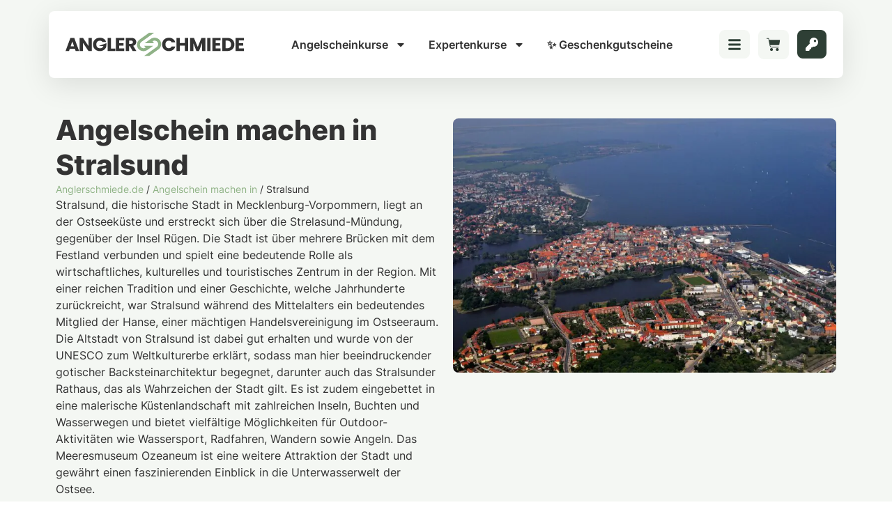

--- FILE ---
content_type: application/javascript
request_url: https://cdn.anglerschmiede.de/wp-content/cache/min/1/wp-content/plugins/presto-player/src/player/player-static.js?ver=1768449244
body_size: -30
content:
var prestoDOMReady=function(callback){document.readyState==="interactive"||document.readyState==="complete"?callback():document.addEventListener("DOMContentLoaded",callback)};prestoDOMReady(function(){const url=window?.parent?.prestoComponents?.url||window.prestoComponents?.url;if(url){var script=document.createElement("script");script.type="module";script.src=url;document.getElementsByTagName("head")[0].appendChild(script)}})

--- FILE ---
content_type: image/svg+xml
request_url: https://cdn.anglerschmiede.de/wp-content/uploads/Anglerschmiede_Logo_Wortbild.svg
body_size: 1559
content:
<svg xmlns="http://www.w3.org/2000/svg" id="a" width="129.44mm" height="17.42mm" viewBox="0 0 366.92 49.38"><defs><style>.b{fill:#333;}.c{fill:#8fb287;}</style></defs><g><path class="c" d="M180.53,27.47h-18.79s2.92,3.99,2.92,3.99c-1.03,.71-2.17,1.12-3.48,1.25-3.09,.3-6-1.35-7.42-4.22-1.32-2.67-.78-6.06,1.3-8.25,.37-.39,.75-.73,1.13-1.01,3.06-2.25,4.83-3.55,6.3-4.63l3.59-2.63c4.75-3.48,12.22-8.97,15.74-11.56l.56-.42-10.4,.02-3.15,2.31c-6.41,4.69-8.43,6.17-15.05,11.03l-1.14,.84c-5.19,3.81-7.06,10.17-4.76,16.19,.4,1.05,.95,2.05,1.62,2.97h0c1.55,2.12,3.71,3.74,6.25,4.68,3.65,1.36,7.61,1.13,10.88-.63,.79-.42,1.55-.9,2.25-1.41,2.17-1.58,4.43-3.24,6.43-4.7l5.2-3.81Z"></path><path class="c" d="M163.15,21.9h18.79s-2.92-3.99-2.92-3.99c1.03-.71,2.17-1.12,3.48-1.25,3.09-.3,6,1.35,7.42,4.22,1.32,2.67,.78,6.06-1.3,8.25-.37,.39-.75,.73-1.13,1.01-3.06,2.25-4.83,3.55-6.3,4.63l-3.59,2.63c-4.75,3.48-12.22,8.97-15.74,11.56l-.56,.42,10.4-.02,3.15-2.31c6.41-4.69,8.43-6.17,15.05-11.03l1.14-.84c5.19-3.81,7.06-10.17,4.76-16.19-.4-1.05-.95-2.05-1.62-2.97h0c-1.55-2.12-3.71-3.74-6.25-4.68-3.65-1.36-7.61-1.13-10.88,.63-.79,.42-1.55,.9-2.25,1.41-2.17,1.58-4.43,3.24-6.43,4.7l-5.2,3.81Z"></path></g><g><path class="b" d="M17.9,10.85h-7.84L0,38.65H7.09l1.66-4.91h10.37l1.66,4.91h7.17L17.9,10.85Zm-7.36,17.66l3.41-10.17,3.44,10.17h-6.85Z"></path><path class="b" d="M47.22,10.85V28.08l-11.32-17.23h-6.77v27.8h6.77V21.5l11.32,17.15h6.77V10.85h-6.77Z"></path><path class="b" d="M68.55,27.96h9.32c-.52,1.58-1.36,2.8-2.51,3.64-1.15,.84-2.56,1.27-4.22,1.27-2.43,0-4.33-.72-5.72-2.16-1.38-1.44-2.08-3.44-2.08-6,0-2.4,.66-4.32,1.98-5.76,1.32-1.44,3.07-2.16,5.26-2.16,1.27,0,2.37,.24,3.31,.73,.93,.48,1.65,1.19,2.16,2.12h7.48c-.74-2.85-2.25-5.08-4.53-6.69-2.29-1.61-5.09-2.41-8.42-2.41-2.74,0-5.18,.6-7.32,1.8-2.14,1.2-3.81,2.88-5.01,5.03-1.2,2.16-1.8,4.6-1.8,7.35s.6,5.19,1.8,7.32c1.2,2.14,2.88,3.81,5.03,5.01,2.15,1.2,4.6,1.8,7.34,1.8,2.32,0,4.41-.45,6.26-1.35,1.85-.89,3.37-2.07,4.57-3.52,.01-.01,.02-.03,.04-.04,1.67-2.04,2.52-4.64,2.52-7.28v-4.63l-15.46,5.93Z"></path><path class="b" d="M93.41,33.42V10.85h-6.77v27.8h15.64v-5.22h-8.87Z"></path><path class="b" d="M120.57,16.28v-5.43h-17.02v27.8h17.02v-5.43h-10.26v-6.1h9.07v-5.22h-9.07v-5.62h10.26Z"></path><path class="b" d="M139.31,27.64c2.03-.61,3.57-1.64,4.61-3.09,1.05-1.45,1.56-3.1,1.56-4.95,0-1.64-.38-3.12-1.15-4.45-.77-1.33-1.92-2.38-3.46-3.15-1.55-.76-3.41-1.15-5.6-1.15h-11.37v27.8h6.77v-10.49h1.62l5.78,10.49h7.64l-6.41-11.01Zm-1.64-5.19c-.62,.61-1.55,.91-2.79,.91h-4.19v-6.89h4.19c1.24,0,2.17,.3,2.79,.91,.62,.61,.93,1.44,.93,2.49,0,1.11-.31,1.96-.93,2.57Z"></path></g><g><path class="b" d="M216.04,31.8c-1.02,.61-2.17,.91-3.46,.91-2.09,0-3.78-.73-5.07-2.18-1.29-1.45-1.94-3.39-1.94-5.82s.64-4.37,1.94-5.82c1.29-1.45,2.98-2.17,5.07-2.17,1.29,0,2.44,.3,3.46,.91,1.01,.61,1.8,1.49,2.35,2.66h7.45c-.79-3.01-2.36-5.39-4.71-7.13-2.35-1.75-5.17-2.62-8.47-2.62-2.7,0-5.11,.6-7.23,1.8-2.12,1.2-3.78,2.88-4.97,5.03-1.19,2.15-1.78,4.6-1.78,7.34s.59,5.19,1.78,7.32c1.19,2.14,2.85,3.81,4.97,5.01,2.12,1.2,4.53,1.8,7.23,1.8,3.3,0,6.12-.86,8.47-2.59,2.35-1.73,3.92-4.1,4.71-7.11h-7.45c-.55,1.16-1.34,2.04-2.35,2.65Z"></path><path class="b" d="M245.59,10.86v10.89h-10.53V10.86h-6.77v27.79h6.77v-11.44h10.53v11.44h6.77V10.86h-6.77Z"></path><path class="b" d="M279.7,10.86l-7.72,19.24-7.8-19.24h-8v27.79h6.77V21.94l6.25,16.71h5.47l6.21-16.67v16.67h6.77V10.86h-7.96Z"></path><path class="b" d="M291.48,10.86v27.79h6.77V10.86h-6.77Z"></path><path class="b" d="M319.12,16.28v-5.42h-17.03v27.79h17.03v-5.43h-10.26v-6.1h9.07v-5.22h-9.07v-5.62h10.26Z"></path><path class="b" d="M345.64,17.49c-1.2-2.1-2.9-3.73-5.09-4.89-2.19-1.16-4.75-1.74-7.68-1.74h-10.41v27.79h10.41c2.9,0,5.45-.58,7.66-1.74,2.2-1.17,3.9-2.8,5.11-4.91,1.2-2.11,1.8-4.53,1.8-7.24s-.6-5.17-1.8-7.26Zm-7.23,13.2c-1.42,1.4-3.42,2.1-5.98,2.1h-3.2V16.64h3.2c2.56,0,4.55,.71,5.98,2.13,1.42,1.43,2.14,3.42,2.14,5.98s-.71,4.54-2.14,5.94Z"></path><path class="b" d="M366.92,16.28v-5.42h-17.02v27.79h17.02v-5.43h-10.26v-6.1h9.07v-5.22h-9.07v-5.62h10.26Z"></path></g></svg>